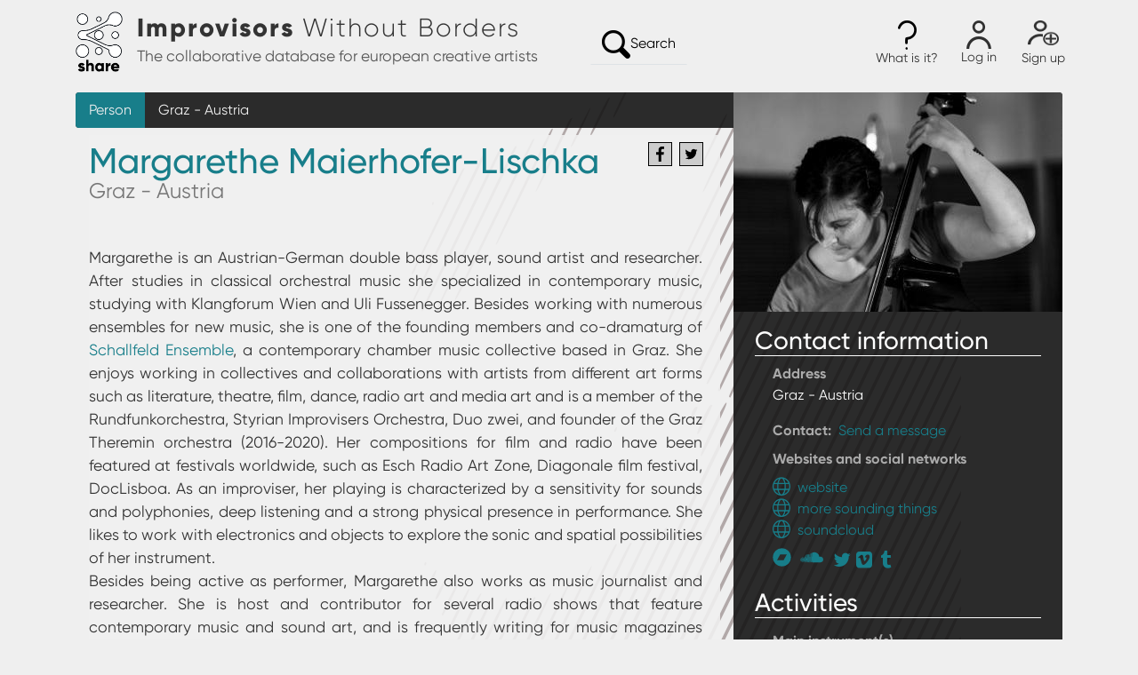

--- FILE ---
content_type: text/html; charset=UTF-8
request_url: https://database.shareimpro.eu/en/person/margarethe-maierhofer-lischka
body_size: 13398
content:

<!DOCTYPE html>
<html lang="en" dir="ltr" prefix="content: http://purl.org/rss/1.0/modules/content/  dc: http://purl.org/dc/terms/  foaf: http://xmlns.com/foaf/0.1/  og: http://ogp.me/ns#  rdfs: http://www.w3.org/2000/01/rdf-schema#  schema: http://schema.org/  sioc: http://rdfs.org/sioc/ns#  sioct: http://rdfs.org/sioc/types#  skos: http://www.w3.org/2004/02/skos/core#  xsd: http://www.w3.org/2001/XMLSchema# " class="h-100">
  <head>
    <meta charset="utf-8" />
<script>var _paq = _paq || [];(function(){var u=(("https:" == document.location.protocol) ? "https://matomo.shareimpro.eu/" : "http://matomo.shareimpro.eu/");_paq.push(["setSiteId", "1"]);_paq.push(["setTrackerUrl", u+"matomo.php"]);_paq.push(["setDoNotTrack", 1]);if (!window.matomo_search_results_active) {_paq.push(["trackPageView"]);}_paq.push(["setIgnoreClasses", ["no-tracking","colorbox"]]);_paq.push(["enableLinkTracking"]);var d=document,g=d.createElement("script"),s=d.getElementsByTagName("script")[0];g.type="text/javascript";g.defer=true;g.async=true;g.src="/sites/default/files/matomo/matomo.js?t6rqd7";s.parentNode.insertBefore(g,s);})();</script>
<link rel="canonical" href="https://database.shareimpro.eu/en/person/margarethe-maierhofer-lischka" />
<meta property="og:site_name" content="Improvisors Without Borders" />
<meta property="og:title" content="Margarethe Maierhofer-Lischka Graz - Austria" />
<meta property="og:image" content="https://database.shareimpro.eu/sites/default/files/pictures/2021/Limmi2018_3_040.jpg" />
<meta property="og:image:type" content="image/jpeg" />
<meta property="og:image:width" content="1280" />
<meta property="og:image:height" content="853" />
<meta property="og:updated_time" content="Fri, 15/03/2024 - 13:56" />
<meta property="og:image:alt" content="A picture of Margarethe Maierhofer-Lischka" />
<meta property="place:location:latitude" content="47.069729" />
<meta property="og:street_address" content="" />
<meta property="og:locality" content="Graz" />
<meta property="og:postal_code" content="8010" />
<meta property="og:country_name" content="Austria" />
<meta name="twitter:card" content="summary_large_image" />
<meta name="twitter:title" content="Margarethe Maierhofer-Lischka Graz - Austria" />
<meta name="twitter:image:alt" content="A picture of Margarethe Maierhofer-Lischka" />
<meta name="twitter:image:height" content="853" />
<meta name="twitter:image:width" content="1280" />
<meta name="twitter:image" content="https://database.shareimpro.eu/sites/default/files/pictures/2021/Limmi2018_3_040.jpg" />
<meta name="Generator" content="Drupal 9 (https://www.drupal.org)" />
<meta name="MobileOptimized" content="width" />
<meta name="HandheldFriendly" content="true" />
<meta name="viewport" content="width=device-width, initial-scale=1.0" />
<meta about="/en/person/margarethe-maierhofer-lischka" property="schema:name" content="Margarethe Maierhofer-Lischka" lang="" />
<link rel="icon" href="/sites/default/files/Share_-project-logo%20_%20only%20dotsx100.png" type="image/png" />
<link rel="alternate" hreflang="en" href="https://database.shareimpro.eu/en/person/margarethe-maierhofer-lischka" />

    <title>Margarethe Maierhofer-Lischka | Improvisors Without Borders</title>
    <link rel="stylesheet" media="all" href="/sites/default/files/css/css_9m8-tA3IQf8ThlLQYTTZUyEweCvyR908Tg0XCbKYOfY.css" />
<link rel="stylesheet" media="all" href="//maxcdn.bootstrapcdn.com/font-awesome/4.6.0/css/font-awesome.min.css" />
<link rel="stylesheet" media="all" href="/sites/default/files/css/css_F7EvhE80wtClSW-uv30u_E4uuFI455gVSS8EgVtl2XY.css" />
<link rel="stylesheet" media="all" href="/sites/default/files/css/css_W5fMrp75MJgiPJOO0ugs5tHWbIPbO_oq-aBaSybbA3I.css" />

    
    <link rel="preload" href="/themes/custom/dbshare_bootstrap/fonts/Gilroy-Regular/font.woff2" as="font" crossorigin="anonymous">
    <link rel="preload" href="/themes/custom/dbshare_bootstrap/fonts/Gilroy-RegularItalic/font.woff2" as="font" crossorigin="anonymous">
    <link rel="preload" href="/themes/custom/dbshare_bootstrap/fonts/Gilroy-Light/font.woff2" as="font" crossorigin="anonymous">
    <link rel="preload" href="/themes/custom/dbshare_bootstrap/fonts/Gilroy-Bold/font.woff2" as="font" crossorigin="anonymous">
    <link rel="preload" href="/themes/custom/dbshare_bootstrap/fonts/Gilroy-ExtraBold/font.woff2" as="font" crossorigin="anonymous">
    <link rel="preload" href="/themes/custom/dbshare_bootstrap/fonts/Gilroy-Medium/font.woff2" as="font" crossorigin="anonymous">
  </head>
  <body class="role-anonymous path-user  text-dark  bg-light d-flex flex-column h-100">
        <a href="#main-content" class="visually-hidden focusable skip-link">
      Skip to main content
    </a>
    
      <div class="dialog-off-canvas-main-canvas h-100" data-off-canvas-main-canvas>
    

<header>
  

    <nav class="navbar navbar-expand-lg navbar-light text-dark bg-light">
    <div class="container row mx-auto">
      <div class="col-9 col-md-6 p-0">
        <div class="region region-nav-branding">
    <div id="block-dbshare-bootstrap-branding" class="settings-tray-editable block block-system block-system-branding-block" data-drupal-settingstray="editable">
  
    
  <div class="navbar-brand d-flex align-items-center">

    <a href="/en" title="Home" rel="home" class="site-logo d-block">
    <img src="/sites/default/files/Share_-project-logo_W.png" alt="Home" width="61" height="80"/>
  </a>
  
  <div class="branding">
        <a href="/en" title="Home" rel="home" class="site-title">
      <span class="font-weight-extrabold">Improvisors</span> <span class="font-weight-light text-nowrap">Without Borders</span>    </a>
    
        <div class="site-slogan">The collaborative database for european creative artists</div>
      </div>
</div>
</div>

  </div>

      </div>

      <div class="col-3 col-md-auto p-0 text-right">
        <button class="navbar-toggler collapsed" type="button" data-toggle="collapse"
                data-target="#navbarSupportedContent" aria-controls="navbarSupportedContent"
                aria-expanded="false" aria-label="Toggle navigation">
          <span class="navbar-toggler-icon"></span>
        </button>
      </div>

      <div class="collapse navbar-collapse col-12 col-md-auto p-0 justify-content-end align-items-end row" id="navbarSupportedContent">
                <div class="justify-content-start col ml-4">
            <a href="/en" class="btn border-bottom search-btn"><img src="/themes/custom/dbshare_bootstrap/images/ico_loupe.png" width="32" height="32" title="Search">Search</a>
        </div>
        <div class="align-items-start row col-auto">
          <div class="text-center mx-1 dropdown nav-top nav-top-info">
            <a data-toggle="dropdown" href="#" role="button" aria-haspopup="true" aria-expanded="false">
              <div>
                <img src="/themes/custom/dbshare_bootstrap/images/ico_info.png" width="21" height="33" title="What is it?">
              </div>
              <div class="menu-title">What is it?</div>
            </a>
            
        <ul class="dropdown-menu dropdown-menu-right">
                    <li class="nav-item dropdown">
          <a href="/en/share/improvisors-in-europe" class="nav-item nav-link" data-drupal-link-system-path="node/21">Who are we?</a>
      </li>

                    <li class="nav-item dropdown">
          <a href="/en/share/impro-europe" class="nav-item nav-link" data-drupal-link-system-path="node/45">What is this database?</a>
      </li>

                    <li class="nav-item dropdown">
          <a href="/en/share/improvisation-network" class="nav-item nav-link" data-drupal-link-system-path="node/46">How to be part of it?</a>
      </li>

                    <li class="nav-item dropdown">
          <a href="/en/share/help" class="nav-item nav-link" data-drupal-link-system-path="node/47">How does it works? (Help)</a>
      </li>

        </ul>
  



          </div>

                      <div class="text-center mx-1 nav-top nav-top-login">
              <a href="/en/user/login">
              <div>
                <img src="/themes/custom/dbshare_bootstrap/images/ico_login.png" width="28" height="32" title="Log in">
              </div>
              <div class="menu-title">Log in</div>
              </a>
            </div>

            <div class="text-center mx-1 nav-top nav-top-register">
              <a href="/en/user/register">
              <div>
                <img src="/themes/custom/dbshare_bootstrap/images/ico_compte.png" width="35" height="33" title="Sign up">
              </div>
              <div class="menu-title">Sign up</div>
              </a>
            </div>
                    
        </div>
      </div>
    </div>
  </nav>
  
</header>

<main role="main">
  <a id="main-content" tabindex="-1"></a>
  
  
  

  <div class="container">
        <div class="row mt-2 mb-5">
            <div class="order-1 order-lg-2 col-12">
          <div class="region region-content">
    <div data-drupal-messages-fallback class="hidden"></div>
<div id="block-dbshare-bootstrap-content" class="block block-system block-system-main-block">
  
    
      <article typeof="schema:Person" about="/en/person/margarethe-maierhofer-lischka" class="user--is-active person row clearfix mx-0" role="article">
  <div class="col-lg-8">
    <div class="ariana row bg-dark text-light rounded-left">
      <div class="bubble col-auto py-2 rounded-left"><a class="text-light" href="/en?type1[entity:user]=entity:user" title="Person">Person</a></div>
      <div class="col-auto py-2"><a class="text-light" href="/en?location[distance][from]=5&location[value]=Graz, Austria" title="Graz - Austria">Graz - Austria</a></div>
    </div>

    <div class="profile  my-2">
      <header class="row">
        <div class="col-lg-10"><h1 class="user__title">Margarethe Maierhofer-Lischka</h1><div class="address">Graz - Austria</div>
        </div>
        <div class="col m-2">
          

<div style="display: none"><svg aria-hidden="true" style="position: absolute; width: 0; height: 0; overflow: hidden;" version="1.1" xmlns="http://www.w3.org/2000/svg" xmlns:xlink="http://www.w3.org/1999/xlink">
  <defs>
    <symbol id="copy" viewBox="0 0 64 64">
      <path d="M44.697 36.069l6.337-6.337c4.623-4.622 4.623-12.143 0-16.765-4.622-4.623-12.143-4.623-16.765 0l-9.145 9.145c-4.622 4.622-4.622 12.143 0 16.765 0.683 0.683 1.43 1.262 2.22 1.743l4.895-4.896c-0.933-0.223-1.817-0.694-2.543-1.419-2.101-2.101-2.101-5.52 0-7.62l9.145-9.145c2.101-2.101 5.52-2.101 7.62 0s2.101 5.52 0 7.62l-2.687 2.687c1.107 2.605 1.413 5.471 0.922 8.223z"></path>
      <path d="M19.303 27.931l-6.337 6.337c-4.623 4.622-4.623 12.143 0 16.765 4.622 4.623 12.143 4.623 16.765 0l9.144-9.145c4.623-4.622 4.622-12.143 0-16.765-0.682-0.683-1.429-1.262-2.22-1.743l-4.895 4.896c0.932 0.224 1.816 0.693 2.543 1.419 2.101 2.101 2.101 5.519 0 7.621l-9.145 9.145c-2.101 2.101-5.52 2.101-7.62 0s-2.101-5.52 0-7.62l2.687-2.687c-1.108-2.605-1.413-5.471-0.922-8.223z"></path>
    </symbol>
    <symbol id="digg" viewBox="0 0 64 64">
      <path d="M15.889 14.222v8.889h-8.889v17.777h13.889v-26.667h-5zM12 36.445v-8.889h3.889v8.889h-3.889zM22 23.111h5v17.777h-5v-17.777zM22 14.222h5v5.001h-5v-5.001zM42.556 23.111v0h-13.333v17.777h8.333v3.889h-8.333v5h13.333v-26.667zM34.222 36.445v-8.889h3.333v8.889h-3.333zM57 23.111h-13.333v17.777h8.889v3.889h-8.889v5h13.333v-26.667zM52.556 36.445h-3.889v-8.889h3.889v8.889z"></path>
    </symbol>
    <symbol id="email" viewBox="0 0 64 64">
      <path d="M32 35.077l18.462-16h-36.924zM27.013 33.307l4.987 4.091 4.909-4.093 13.553 11.617h-36.924zM12.307 43.693v-23.386l13.539 11.693zM51.693 43.693v-23.386l-13.539 11.693z"></path>
    </symbol>
    <symbol id="evernote" viewBox="0 0 64 64">
      <path d="M47.093 19.16c-0.296-1.572-1.239-2.346-2.090-2.651-0.919-0.329-2.783-0.671-5.125-0.944-1.884-0.221-4.099-0.202-5.437-0.162-0.161-1.090-0.932-2.087-1.794-2.431-2.299-0.917-5.853-0.696-6.765-0.443-0.724 0.201-1.527 0.613-1.974 1.247-0.3 0.424-0.493 0.967-0.494 1.725 0 0.429 0.012 1.441 0.023 2.339 0.011 0.901 0.023 1.708 0.023 1.713-0 0.802-0.656 1.455-1.469 1.456h-3.728c-0.796 0-1.403 0.133-1.867 0.342s-0.794 0.492-1.044 0.826c-0.498 0.662-0.585 1.481-0.583 2.315 0 0 0.008 0.682 0.173 2.002 0.138 1.021 1.255 8.158 2.317 10.328 0.411 0.845 0.685 1.196 1.494 1.568 1.801 0.764 5.915 1.615 7.843 1.859 1.924 0.244 3.133 0.757 3.852-0.74 0.003-0.004 0.145-0.372 0.339-0.913 0.625-1.878 0.712-3.544 0.712-4.75 0-0.123 0.181-0.128 0.181 0 0 0.851-0.164 3.864 2.131 4.672 0.906 0.319 2.785 0.602 4.695 0.825 1.727 0.197 2.98 0.871 2.98 5.264 0 2.672-0.566 3.039-3.525 3.039-2.399 0-3.313 0.062-3.313-1.828 0-1.527 1.524-1.367 2.653-1.367 0.504 0 0.138-0.372 0.138-1.314 0-0.937 0.591-1.479 0.032-1.493-3.905-0.107-6.201-0.005-6.201 4.837 0 4.396 1.696 5.212 7.238 5.212 4.345 0 5.876-0.141 7.67-5.66 0.355-1.090 1.213-4.415 1.733-9.998 0.328-3.531-0.31-14.186-0.816-16.875v0zM39.52 30.936c-0.537-0.019-1.053 0.015-1.534 0.092 0.135-1.084 0.587-2.416 2.187-2.361 1.771 0.061 2.020 1.721 2.026 2.845-0.747-0.331-1.672-0.541-2.679-0.576v0zM18.088 19.935h3.73c0.213 0 0.386-0.173 0.386-0.383 0-0.002-0.045-3.169-0.045-4.050v-0.011c0-0.723 0.153-1.355 0.42-1.883l0.127-0.237c-0.014 0.002-0.029 0.010-0.043 0.023l-7.243 7.122c-0.014 0.012-0.023 0.027-0.027 0.042 0.15-0.074 0.354-0.174 0.384-0.186 0.631-0.283 1.396-0.437 2.311-0.437v0z"></path>
    </symbol>
    <symbol id="facebook" viewBox="0 0 64 64">
      <path d="M27.397 53.72v-19.723h-6.647v-8.052h6.647v-6.762c0-4.918 3.987-8.904 8.904-8.904h6.949v7.24h-4.972c-1.563 0-2.829 1.267-2.829 2.829v5.597h7.677l-1.061 8.052h-6.616v19.723z"></path>
    </symbol>
    <symbol id="linkedin" viewBox="0 0 64 64">
      <path d="M14.537 25.873h7.435v23.896h-7.434v-23.896zM18.257 13.995c2.375 0 4.305 1.929 4.305 4.306s-1.929 4.307-4.305 4.307c-0.001 0-0.002 0-0.003 0-2.378 0-4.305-1.927-4.305-4.305 0-0.001 0-0.001 0-0.002v0c0-0 0-0.001 0-0.002 0-2.378 1.927-4.305 4.305-4.305 0.001 0 0.002 0 0.004 0h-0zM26.631 25.873h7.119v3.267h0.102c0.99-1.879 3.413-3.86 7.027-3.86 7.52 0 8.909 4.948 8.909 11.384v13.106h-7.425v-11.621c0-2.771-0.048-6.336-3.86-6.336-3.864 0-4.453 3.020-4.453 6.138v11.819h-7.418v-23.896z"></path>
    </symbol>
    <symbol id="messenger" viewBox="0 0 64 64">
      <path d="M32 8.765c-12.703 0-23 9.63-23 21.508 0 6.758 3.332 12.787 8.544 16.73v8.231l7.849-4.354c1.972 0.571 4.238 0.9 6.58 0.9 0.009 0 0.019 0 0.028 0h-0.002c12.703 0 23-9.629 23-21.508s-10.297-21.508-23-21.508zM34.422 37.607l-5.949-6.18-11.456 6.335 12.56-13.328 5.949 6.18 11.455-6.335-12.559 13.329z"></path>
    </symbol>
    <symbol id="pinterest" viewBox="0 0 64 64">
      <path d="M45.873 25.872c0 8.078-4.487 14.11-11.108 14.11-2.222 0-4.313-1.203-5.030-2.568 0 0-1.195 4.745-1.448 5.66-0.89 3.233-3.512 6.47-3.715 6.737-0.142 0.182-0.457 0.125-0.49-0.117-0.058-0.413-0.725-4.495 0.063-7.825 0.395-1.67 2.648-11.218 2.648-11.218s-0.657-1.315-0.657-3.258c0-3.052 1.77-5.329 3.97-5.329 1.872 0 2.778 1.405 2.778 3.090 0 1.884-1.198 4.698-1.818 7.306-0.517 2.185 1.095 3.965 3.25 3.965 3.9 0 6.525-5.010 6.525-10.945 0-4.511-3.037-7.89-8.565-7.89-6.242 0-10.135 4.657-10.135 9.86 0 1.793 0.53 3.058 1.358 4.036 0.38 0.45 0.435 0.632 0.297 1.149-0.102 0.38-0.325 1.29-0.422 1.653-0.135 0.52-0.558 0.708-1.030 0.515-2.875-1.175-4.215-4.325-4.215-7.865 0-5.849 4.933-12.86 14.713-12.86 7.862 0 13.032 5.686 13.032 11.793z"></path>
    </symbol>
    <symbol id="print" viewBox="0 0 64 64">
      <path d="M14 22h38v-12c0-2.2-1.8-4-4-4h-30c-2.2 0-4 1.8-4 4v12zM12 54h-2c-3.4 0-6-2.6-6-6v-18c0-3.4 2.6-6 6-6h46c3.4 0 6 2.6 6 6v18c0 3.4-2.6 6-6 6h-2v-16h-42v16zM14 40h38v16c0 2.2-1.8 4-4 4h-30c-2.2 0-4-1.8-4-4v-16zM50 34c1.2 0 2-0.8 2-2s-0.8-2-2-2-2 0.8-2 2c0 1.2 0.8 2 2 2v0zM18 46v2h30v-2h-30zM18 52v2h30v-2h-30z"></path>
    </symbol>
    <symbol id="reddit" viewBox="0 0 64 64">
      <path d="M29.37 25.258c-0.001-1.233-1.001-2.232-2.233-2.233h-0c-1.233 0.002-2.231 1.001-2.232 2.233v0c0.001 1.232 1 2.231 2.232 2.233h0c1.233-0.001 2.232-1 2.233-2.232v-0zM36.861 23.023c-1.233 0.001-2.233 1.001-2.234 2.234v0c0.001 1.233 1.001 2.232 2.234 2.233h0c1.233-0.001 2.233-1 2.235-2.233v-0c-0.001-1.234-1.001-2.233-2.235-2.235h-0zM36.33 30.723c-0.843 0.842-2.272 1.252-4.33 1.252-2.059 0-3.487-0.41-4.329-1.252-0.112-0.112-0.267-0.182-0.439-0.182-0.343 0-0.62 0.278-0.62 0.62 0 0.171 0.069 0.326 0.182 0.439v0c1.087 1.086 2.801 1.615 5.206 1.615s4.119-0.529 5.207-1.615c0.112-0.112 0.182-0.267 0.182-0.439 0-0.343-0.278-0.62-0.62-0.62-0.171 0-0.326 0.069-0.438 0.181v0z"></path>
      <path d="M48.13 22.825c0-2.023-1.645-3.668-3.667-3.668-0.933 0-1.785 0.352-2.432 0.927-2.488-1.602-5.705-2.54-9.149-2.677l1.89-5.977 5.142 1.21c0.012 1.66 1.359 3.002 3.020 3.004h0c1.669-0.002 3.021-1.354 3.023-3.022v-0c-0.002-1.669-1.355-3.021-3.023-3.022h-0c-1.235 0.002-2.297 0.743-2.766 1.806l-0.008 0.019-5.664-1.334c-0.043-0.011-0.092-0.017-0.143-0.017-0.276 0-0.509 0.18-0.59 0.429l-0.001 0.004-2.178 6.887c-3.619 0.067-7.015 1.015-9.613 2.69-0.642-0.576-1.495-0.927-2.431-0.927-0.001 0-0.001 0-0.002 0h0c-2.022 0-3.668 1.645-3.668 3.668 0.001 1.332 0.712 2.498 1.775 3.139l0.016 0.009c-0.055 0.343-0.083 0.692-0.083 1.042 0 2.622 1.535 5.068 4.324 6.889 0.887 0.579 1.87 1.071 2.923 1.473-2.056 0.98-3.511 3.366-3.511 6.148 0 3.142 1.858 5.778 4.34 6.455 0.194 0.605 0.409 1.181 0.644 1.723-0.103-0.008-0.224-0.014-0.345-0.014h-0.001c-2.232 0-4.047 1.525-4.047 3.398 0 0.28 0.049 0.57 0.151 0.885 0.083 0.251 0.316 0.429 0.59 0.429 0 0 0 0 0 0h18.617c0.272 0 0.512-0.176 0.593-0.435 0.101-0.325 0.148-0.603 0.148-0.879 0-1.873-1.816-3.398-4.050-3.398-0.084 0-0.166 0.002-0.248 0.007 0.234-0.54 0.449-1.114 0.641-1.715 2.483-0.676 4.34-3.313 4.34-6.455 0-2.782-1.456-5.168-3.511-6.148 1.053-0.402 2.036-0.894 2.922-1.472 2.788-1.82 4.325-4.267 4.325-6.889 0-0.351-0.029-0.698-0.083-1.042 1.079-0.651 1.789-1.817 1.79-3.148v-0zM44.717 12.623c0 0.982-0.8 1.781-1.783 1.781-0.983-0.001-1.78-0.798-1.78-1.781v-0c0.001-0.983 0.797-1.78 1.78-1.782h0c0.983 0 1.783 0.8 1.783 1.782zM40.763 53.086c0 0.024-0.001 0.048-0.002 0.074h-5.255c0.559-0.577 1.072-1.288 1.533-2.11 0.275-0.077 0.59-0.121 0.915-0.121h0c1.549 0 2.809 0.968 2.809 2.157zM25.951 50.928c0.363 0 0.709 0.053 1.026 0.15 0.456 0.81 0.965 1.511 1.516 2.081h-5.347c-0.002-0.022-0.002-0.047-0.003-0.073v-0c0-1.19 1.259-2.157 2.807-2.157zM33.535 53.16h-3.070c-2.758-1.578-4.745-7.083-4.745-13.203 0-1.446 0.111-2.847 0.314-4.168 1.849 0.559 3.875 0.854 5.967 0.854s4.118-0.296 5.969-0.855c0.199 1.245 0.313 2.681 0.313 4.144 0 0.008 0 0.017 0 0.025v-0.001c0 6.12-1.987 11.625-4.746 13.203zM24.628 36.941c-0.096 0.903-0.15 1.951-0.15 3.012 0 0.001 0 0.002 0 0.003v-0c0 2.325 0.27 4.55 0.756 6.537-1.573-0.813-2.681-2.733-2.681-4.968 0-1.935 0.831-3.634 2.075-4.583zM38.764 46.493c0.487-1.987 0.757-4.212 0.757-6.538 0-1.036-0.053-2.043-0.15-3.015 1.243 0.949 2.075 2.648 2.075 4.584 0 2.236-1.108 4.157-2.681 4.969zM32 35.403c-7.268 0-13.181-3.762-13.181-8.387s5.913-8.387 13.181-8.387 13.181 3.762 13.181 8.386c0 4.625-5.913 8.388-13.181 8.388zM19.538 20.398c0.514 0 0.991 0.162 1.384 0.435-1.416 1.128-2.41 2.444-2.928 3.861-0.541-0.447-0.883-1.118-0.883-1.869 0-0 0-0 0-0v0c0.002-1.34 1.087-2.425 2.426-2.427h0zM43.078 20.833c0.385-0.272 0.864-0.436 1.381-0.436 0.001 0 0.002 0 0.004 0h-0c1.34 0.002 2.425 1.087 2.426 2.427v0c0 0.752-0.345 1.424-0.883 1.869-0.518-1.418-1.511-2.732-2.928-3.86z"></path>
    </symbol>
    <symbol id="tumblr" viewBox="0 0 64 64">
      <path d="M36.813 51.2c3.843 0 7.65-1.368 8.909-3.025l0.252-0.332-2.382-7.060c-0.022-0.064-0.082-0.109-0.152-0.109-0 0-0.001 0-0.001 0h-5.32c-0.001 0-0.002 0-0.003 0-0.072 0-0.133-0.049-0.152-0.115l-0-0.001c-0.062-0.235-0.099-0.523-0.105-0.879v-8.633c0-0.089 0.072-0.16 0.161-0.16h6.26c0.089 0 0.161-0.072 0.161-0.161v0-8.833c-0-0.089-0.072-0.16-0.161-0.16 0 0 0 0 0 0h-6.233c0 0 0 0 0 0-0.088 0-0.16-0.072-0.16-0.16 0-0 0-0 0-0v0-8.61c-0.001-0.088-0.072-0.16-0.161-0.16-0 0-0 0-0.001 0v0h-10.931c-0.942 0.016-1.712 0.73-1.815 1.647l-0.001 0.008c-0.546 4.443-2.584 7.11-6.415 8.39l-0.427 0.142c-0.064 0.022-0.11 0.082-0.11 0.152v7.585c0 0.088 0.073 0.16 0.161 0.16h3.912v9.341c0 7.457 5.165 10.975 14.713 10.975zM44.134 47.596c-1.199 1.154-3.66 2.010-6.019 2.050-0.089 0.002-0.176 0.002-0.264 0.002h-0.001c-7.758-0.001-9.828-5.922-9.828-9.422v-10.752c0-0.089-0.072-0.16-0.16-0.16v0h-3.752c-0 0-0 0-0 0-0.088 0-0.16-0.072-0.16-0.16 0-0 0-0 0-0v0-4.898c0-0.066 0.041-0.124 0.102-0.148 4.009-1.561 6.248-4.662 6.838-9.459 0.032-0.267 0.253-0.274 0.255-0.274h5.008c0.089 0 0.16 0.072 0.16 0.161v8.61c0 0 0 0 0 0 0 0.088 0.072 0.16 0.16 0.16 0 0 0 0 0.001 0v0h6.233c0 0 0 0 0 0 0.088 0 0.16 0.072 0.16 0.16 0 0 0 0.001 0 0.001v-0 5.688c0 0 0 0 0 0 0 0.088-0.072 0.16-0.16 0.16 0 0 0 0 0 0h-6.26c-0 0-0.001 0-0.001 0-0.088 0-0.16 0.072-0.16 0.16 0 0 0 0 0 0v0 10.22c0.038 2.301 1.151 3.468 3.31 3.468 0.87 0 1.867-0.203 2.777-0.55 0.017-0.007 0.037-0.011 0.058-0.011 0.069 0 0.128 0.045 0.15 0.107l0 0.001 1.593 4.72c0.020 0.060 0.006 0.126-0.040 0.169z"></path>
    </symbol>
    <symbol id="twitter" viewBox="0 0 64 64">
      <path d="M49.92 20.885c-1.23 0.56-2.656 0.968-4.152 1.15l-0.071 0.007c1.52-0.921 2.663-2.335 3.218-4.016l0.015-0.052c-1.344 0.812-2.908 1.431-4.575 1.768l-0.094 0.016c-1.343-1.431-3.247-2.322-5.358-2.322-0.003 0-0.006 0-0.009 0h0.001c-4.061 0-7.353 3.292-7.353 7.352 0 0.576 0.065 1.138 0.19 1.676-6.111-0.307-11.529-3.234-15.155-7.683-0.626 1.056-0.996 2.328-0.996 3.686 0 0.004 0 0.008 0 0.012v-0.001c0 0.002 0 0.004 0 0.006 0 2.539 1.287 4.777 3.245 6.098l0.026 0.017c-1.228-0.040-2.37-0.376-3.367-0.939l0.037 0.019c-0.001 0.031-0.001 0.061-0.001 0.093 0 3.563 2.535 6.534 5.899 7.21-0.579 0.164-1.245 0.258-1.933 0.258-0.491 0-0.971-0.048-1.435-0.14l0.047 0.008c0.936 2.921 3.651 5.047 6.869 5.106-2.482 1.962-5.657 3.148-9.108 3.148-0.008 0-0.017 0-0.025 0h0.001c-0.002 0-0.004 0-0.006 0-0.616 0-1.223-0.037-1.82-0.11l0.072 0.007c3.18 2.071 7.071 3.303 11.25 3.303 0.008 0 0.015 0 0.023 0h-0.001c13.525 0 20.921-11.204 20.921-20.921 0-0.319-0.008-0.636-0.022-0.951 1.445-1.052 2.662-2.313 3.635-3.753l0.034-0.053z"></path>
    </symbol>
    <symbol id="whatsapp" viewBox="0 0 64 64">
      <path d="M14.080 50.007l2.532-9.248c-1.498-2.553-2.383-5.623-2.383-8.899 0-0.008 0-0.015 0-0.023v0.001c0.004-9.84 8.009-17.845 17.845-17.845 4.774 0.002 9.255 1.861 12.623 5.234 3.37 3.372 5.224 7.856 5.222 12.625-0.004 9.839-8.010 17.845-17.845 17.845 0 0 0.001 0 0 0h-0.008c-3.126-0-6.065-0.805-8.619-2.219l0.091 0.046-9.46 2.482zM23.978 44.294l0.542 0.322c2.158 1.299 4.763 2.068 7.548 2.068 0 0 0.001 0 0.001 0h0.006c8.175 0 14.829-6.654 14.832-14.832 0.002-3.963-1.54-7.689-4.34-10.493s-6.525-4.348-10.486-4.35c-8.181 0-14.835 6.654-14.838 14.831 0 0.007 0 0.015 0 0.023 0 2.918 0.845 5.638 2.303 7.93l-0.036-0.060 0.353 0.562-1.498 5.473 5.613-1.472z"></path>
      <path d="M41.065 36.095c-0.111-0.186-0.408-0.297-0.854-0.521-0.447-0.223-2.639-1.301-3.047-1.45s-0.706-0.224-1.004 0.222c-0.297 0.447-1.151 1.452-1.411 1.748s-0.52 0.335-0.967 0.112c-0.446-0.223-1.882-0.694-3.585-2.213-1.326-1.182-2.221-2.642-2.48-3.088s-0.028-0.688 0.195-0.91c0.201-0.2 0.446-0.521 0.669-0.781s0.297-0.447 0.446-0.744c0.148-0.297 0.074-0.558-0.038-0.781s-1.003-2.418-1.375-3.311c-0.361-0.869-0.73-0.752-1.003-0.765-0.229-0.010-0.498-0.016-0.768-0.016-0.031 0-0.061 0-0.092 0h0.005c-0.297 0-0.78 0.112-1.189 0.558s-1.561 1.525-1.561 3.72c0 2.195 1.598 4.315 1.82 4.613s3.144 4.801 7.617 6.733c0.656 0.296 1.498 0.616 2.361 0.89l0.181 0.050c1.068 0.339 2.040 0.291 2.808 0.176 0.857-0.129 2.638-1.078 3.010-2.12s0.371-1.935 0.26-2.121z"></path>
    </symbol>
  </defs>
</svg>
</div>

<div class="social-sharing-buttons">
                <a href="https://www.facebook.com/sharer/sharer.php?u=https://database.shareimpro.eu/en/person/margarethe-maierhofer-lischka&amp;title=Margarethe%20Maierhofer-Lischka" target="_blank" title="Share to Facebook" aria-label="Share to Facebook" class="social-sharing-buttons__button share-facebook" rel="noopener">
            <svg width="20px" height="20px" style="border-radius:3px;">
                <use href="/modules/contrib/better_social_sharing_buttons/assets/dist/sprites/social-icons--no-color.svg#facebook" />
            </svg>
        </a>
    
                <a href="http://twitter.com/intent/tweet?text=Margarethe%20Maierhofer-Lischka+https://database.shareimpro.eu/en/person/margarethe-maierhofer-lischka" target="_blank" title="Share to Twitter" aria-label="Share to Twitter" class="social-sharing-buttons__button share-twitter" rel="noopener">
            <svg width="20px" height="20px" style="border-radius:3px;">
                <use href="/modules/contrib/better_social_sharing_buttons/assets/dist/sprites/social-icons--no-color.svg#twitter" />
            </svg>
        </a>
    
        
        
        
        
        
        
        
        
        
        
    </div>

        </div>
      </header>

      <section class="mb-3">
        <p>Margarethe is an Austrian-German double bass player, sound artist and researcher. After studies in classical orchestral music she specialized in contemporary music, studying with Klangforum Wien and Uli Fussenegger. Besides working with numerous ensembles for new music, she is one of the founding members and co-dramaturg of <a href="https://schallfeldensemble.com">Schallfeld Ensemble</a>, a contemporary chamber music collective based in Graz. She enjoys working in collectives and collaborations with artists from different art forms such as literature, theatre, film, dance, radio art and media art and is a member of the Rundfunkorchestra, Styrian Improvisers Orchestra, Duo zwei, and founder of the Graz Theremin orchestra (2016-2020). Her compositions for film and radio have been featured at festivals worldwide, such as Esch Radio Art Zone, Diagonale film festival, DocLisboa. As an improviser, her playing is characterized by a sensitivity for sounds and polyphonies, deep listening and a strong physical presence in performance. She likes to work with electronics and objects to explore the sonic and spatial possibilities of her instrument.<br />
Besides being active as performer, Margarethe also works as music journalist and researcher. She is host and contributor for several radio shows that feature contemporary music and sound art, and is frequently writing for music magazines positionen Berlin, sounding future and nmz. She also teaches in universities and has been part in several artistic research projects on music theatre and musical interdisciplinarity. Her PhD is being published at wolke Verlag.</p>

<p>In her non-musical life she is a tech geek and works in IT for <a href="https://aura.radio">open source software projects</a>.</p>

<p> </p>

<p> </p>
        
        
      <div class="field field--name-field-user-videos field--type-entity-reference field--label-hidden field__items">
              <div class="field__item"><article class="media media--type-remote-video media--view-mode-default">
  
      
            <div class="field field--name-field-media-oembed-video field--type-string field--label-hidden field__item"><iframe src="/en/media/oembed?url=https%3A//www.youtube.com/watch%3Fv%3DAi26anyU7Gc%26pp%3DygUdbWFpZXJob2Zlci1saXNjaGthIG1hcmdhcmV0aGU%253D&amp;max_width=740&amp;max_height=416&amp;hash=tl6anlnQ5Qms-PTN7VVT10D0CD2CAKwZIDk_rexdxfo" frameborder="0" allowtransparency width="740" height="416" class="media-oembed-content" title="zwei - Gobi Drab und Margarethe Maierhofer-Lischka"></iframe>
</div>
      
  </article>
</div>
          </div>
  <div class="d-none d-lg-block lastchange">
            <strong>Last login:</strong> <span>Fri, 15/03/2024 - 13:56</span>
          </div></section>
    </div>
  </div>

  <div class="col-lg-4 related">
    <section class="mb-3 picture">
            <div class="jb-bb-button jb-bb-btn-full-screen" title="Expand picture"></div>
      
<a href="https://database.shareimpro.eu/sites/default/files/styles/juicebox_medium/public/pictures/2021/Limmi2018_3_040.jpg?itok=rth41l7X" aria-controls="colorbox" aria-label="{&quot;alt&quot;:&quot;Profile picture for user Margarethe Maierhofer-Lischka&quot;}" role="button"  title="" data-colorbox-gallery="" class="colorbox" data-cbox-img-attrs="{&quot;alt&quot;:&quot;Profile picture for user Margarethe Maierhofer-Lischka&quot;}"><img src="/sites/default/files/styles/related/public/pictures/2021/Limmi2018_3_040.jpg?itok=4SJVbDMj" width="370" height="247" alt="Profile picture for user Margarethe Maierhofer-Lischka" loading="lazy" typeof="foaf:Image" class="image-style-related" />

</a>

    </section>
    <section class="card mb-3">
      <h3 class="card-header">Contact information</h3>
      <div class="card-body">
        <div class="field__label">Address</div>
        <address>Graz - Austria</address><div class="field field--label-inline clearfix"><div class="field__label">Contact</div><div class="field__item"><a href="/en/user/446/contact">Send a message</a></div></div>
                <div class="field socials">
          <div class="field__label">Websites and social networks</div>
          
      <div class="field field--name-field-user-websites field--type-link field--label-hidden field__items">
              <div class="field__item"><a href="https://suonoreale.mur.at" target="_blank">website</a></div>
              <div class="field__item"><a href="https://controlleduncertainties.tumblr.com" target="_blank">more sounding things</a></div>
              <div class="field__item"><a href="https://soundcloud.com/suonoreale" target="_blank">soundcloud</a></div>
          </div>
  
          <div class="items">
          
            <div class="field field--name-field-bandcamp field--type-link field--label-hidden field__item"><a href="https://attraverso.bandcamp.com" target="_blank">https://attraverso.bandcamp.com</a></div>
      
          
            <div class="field field--name-field-soundcloud field--type-link field--label-hidden field__item"><a href="https://soundcloud.com/suonoreale" target="_blank">https://soundcloud.com/suonoreale</a></div>
      
          

<ul class="social-media-links--platforms platforms inline horizontal">
      <li>
      <a class="social-media-link-icon--twitter" href="https://www.twitter.com/suonoreale"  target="_blank" >
        <span class='fa fa-twitter fa-lg'></span>
      </a>

          </li>
      <li>
      <a class="social-media-link-icon--vimeo" href="https://www.vimeo.com/suonoreale"  target="_blank" >
        <span class='fa fa-vimeo-square fa-lg'></span>
      </a>

          </li>
      <li>
      <a class="social-media-link-icon--tumblr" href="https://controlleduncertainties.tumbr.com"  target="_blank" >
        <span class='fa fa-tumblr fa-lg'></span>
      </a>

          </li>
  </ul>

          </div>
        </div>
              </div>
    </section><section class="card mb-3">
      <h3 class="card-header">Activities</h3>
      <ul class="list-group list-group-flush"><li class="list-group-item">
          
  <div class="field field--name-field-instruments field--type-entity-reference field--label-above">
    <div class="field__label">Main instrument(s)</div>
          <div class="field__items">
              <div class="field__item"><a href="/en?instruments%5B%5D=41" hreflang="en">Double bass</a></div>
          <div class="field__item"><a href="/en?instruments%5B%5D=303" hreflang="en">Electronics</a></div>
              </div>
      </div>

        </li><li class="list-group-item">
          
  <div class="field field--name-field-user-arts field--type-entity-reference field--label-above">
    <div class="field__label">Improvisational arts (apart music)</div>
          <div class="field__items">
              <div class="field__item"><a href="/en?arts%5B%5D=286" hreflang="en">Performance</a></div>
              </div>
      </div>

        </li></ul>
    </section><section class="card mb-3">
      <h3 class="card-header">Support and contacts</h3>
      <ul class="list-group list-group-flush"><li class="list-group-item">
          
  <div class="field field--name-field-user-housing field--type-entity-reference field--label-above">
    <div class="field__label">Housing</div>
          <div class="field__items">
              <div class="field__item">I can provide contacts</div>
              </div>
      </div>

        </li><li class="list-group-item">
          
  <div class="field field--name-field-user-material field--type-entity-reference field--label-above">
    <div class="field__label">Equipment</div>
          <div class="field__items">
              <div class="field__item">I can provide musical instruments</div>
          <div class="field__item">I can provide sound equipment</div>
          <div class="field__item">I can provide contacts for equipment</div>
              </div>
      </div>

        </li><li class="list-group-item">
          
  <div class="field field--name-field-user-gig-search field--type-entity-reference field--label-above">
    <div class="field__label">Gig Search</div>
          <div class="field__items">
              <div class="field__item">I can provide contacts</div>
              </div>
      </div>

        </li><li class="list-group-item">
          
  <div class="field field--name-field-user-spreading field--type-entity-reference field--label-above">
    <div class="field__label">Spreading</div>
          <div class="field__items">
              <div class="field__item">I can spread on a website</div>
              </div>
      </div>

        </li><li class="list-group-item">
          
  <div class="field field--name-field-user-networking field--type-entity-reference field--label-above">
    <div class="field__label">Networking</div>
          <div class="field__items">
              <div class="field__item">Involved in other networks</div>
          <div class="field__item">Ready to get involved in a network</div>
              </div>
      </div>

        </li></ul>
    </section><section class="card mb-3 related-cards">
      <h3 class="card-header">Related pages</h3>
      <ul class="list-group list-group-flush"><li class="list-group-item">
          
  <div class="field field--name-field-user-collective field--type-entity-reference field--label-above">
    <div class="field__label">Collective(s)</div>
          <div class="field__items">
              <div class="field__item"><article class="row collective">

  <div class="col-md-4">
          <a href="/en/collective-group/murmur" hreflang="en"><img loading="lazy" src="/sites/default/files/styles/thumbnail/public/2021/murmur_sticker_v1.jpg?itok=wjkSTu5B" width="100" height="100" alt="" typeof="foaf:Image" class="image-style-thumbnail" />

</a>

  </div>

  <div class="col-md-8">
      <header><h4><a href="/en/collective-group/murmur" rel="bookmark"><span class="field field--name-title field--type-string field--label-hidden">murmur</span>
</a></h4></header><address>Graz - Austria</address>

  </div>
</article>
</div>
              </div>
      </div>

        </li></ul>
    </section></div>
</article>

  </div>

  </div>

      </div>
          </div>
  </div>

</main>

<footer class="mt-auto   footer-dark text-light bg-dark">
  <div class="container">
      <div class="region region-footer">
    <div id="block-projectpartners" class="settings-tray-editable block block-block-content block-block-content7c455512-61e7-466c-bb10-5c5976ff0c35" data-drupal-settingstray="editable">
  
      <h2>Project Partners</h2>
    
      
            <div class="clearfix text-formatted field field--name-body field--type-text-with-summary field--label-hidden field__item"><div class="row align-items-center">
<div class="row col-lg-6 mx-0 no-gutters">
<div class="col-12 col-sm-auto">
<div class="mr-1 mb-1"><a href="https://zpoluras.weebly.com" target="_blank"><img alt="Zpoluras" data-entity-type="file" data-entity-uuid="38f3d205-fb4f-4a59-9ac6-5526db81323f" src="/sites/default/files/inline-images/partners_spoluras.png" width="140" height="56" loading="lazy" /></a></div>

<div class="mr-1 mb-1"><a href="https://www.cricketproductions.it/" target="_blank"><img alt="Cricket production" data-entity-type="file" data-entity-uuid="36bb584c-f467-435b-9759-357a91c00483" src="/sites/default/files/inline-images/partners_cricket_1.png" width="140" height="60" loading="lazy" /></a></div>
</div>

<div class="col-12 col-sm-auto mr-1 mb-1"><a href="http://lefondeurdeson.com/" target="_blank"><img alt="LFDS" data-entity-type="file" data-entity-uuid="f1042130-fc66-42ae-b6e9-4790cd631caf" src="/sites/default/files/inline-images/partners_lfds_1.png" width="98" height="120" loading="lazy" /></a></div>

<div class="col-12 col-sm-auto">
<div class="mr-1 mb-1"><a href="http://www.thecommunity-productions.com/" target="_blank"><img alt="The community" data-entity-type="file" data-entity-uuid="a23d1785-ed01-4ae9-a231-68485efeb6d1" src="/sites/default/files/inline-images/the-community.png" width="162" height="51" loading="lazy" /></a></div>

<div class="mr-1 mb-1"><a href="http://lelieudelautre.com/" target="_blank"><img alt="Anis Gras" data-entity-type="file" data-entity-uuid="6bafc542-84d7-46c1-9e0c-5bf983eac59a" src="/sites/default/files/inline-images/anis-gras.png" width="162" height="65" loading="lazy" /></a></div>
</div>
</div>

<div class="col-lg-6">
<p class="my-3"><br /><span style="font-weight:400"><span style="font-style:normal"><span style="text-decoration:none">A creation of the <a href="https://shareimpro.eu/">SHARE project</a>,</span></span></span> <strong>Improvisors Without Borders</strong> is an open-source online database for a better circulation of information in an exclusively collaborative manner. It includes and connects all the actors/practitioners in the sector: artists, musicians, dancers, painters, activists, researchers, journalists programmers, festivals, venue...</p>
</div>
</div>
</div>
      
  </div>

  </div>

    <div class="row align-items-end">
      <div class="col-md-auto col-12"><img alt="European flag with text : Co-funded by the Creative European Programme of the European Union" title="Co-funded by the Creative European Programme of the European Union" width="270" height="50" src="/sites/default/files/inline-images/creativeeurope.png" typeof="foaf:Image" />
</div>
      <div class="col-md col-12 mt-4">
            <ul class="nav justify-content-end">
                        <li class="nav-item">
          <a href="/en/page/cookies" data-drupal-link-system-path="node/34">Cookies Privacy</a>
      </li>

                    <li class="nav-item">
          <a href="/en/share/credits" data-drupal-link-system-path="node/37">Credits</a>
      </li>

                    <li class="nav-item">
          <a href="/en/share/legal-notice" data-drupal-link-system-path="node/36">Legal notice</a>
      </li>

                    <li class="nav-item">
          <a href="/en/share/rgpd-protection-des-donnees-caractere-personnel-dcp" data-drupal-link-system-path="node/35">GDPR</a>
      </li>

                    <li class="nav-item">
          <a href="/en/contact" data-drupal-link-system-path="contact">Contact</a>
      </li>

        </ul>
  


</div>
    </div>
</footer>

  </div>

    
    <script type="application/json" data-drupal-selector="drupal-settings-json">{"path":{"baseUrl":"\/","scriptPath":null,"pathPrefix":"en\/","currentPath":"user\/446","currentPathIsAdmin":false,"isFront":false,"currentLanguage":"en"},"pluralDelimiter":"\u0003","suppressDeprecationErrors":true,"ajaxPageState":{"libraries":"better_social_sharing_buttons\/styling,bootstrap4\/bootstrap4-js-latest,bootstrap4\/global-styling,classy\/base,classy\/messages,colorbox\/plain,colorbox_load\/colorbox_load,core\/normalize,dbshare_bootstrap\/dbs-matomo,dbshare_bootstrap\/global-styling,matomo\/matomo,media\/oembed.formatter,ng_lightbox\/ng_lightbox,obfuscate\/rot13,social_media_links\/fontawesome.component,social_media_links\/social_media_links.theme,system\/base","theme":"dbshare_bootstrap","theme_token":null},"ajaxTrustedUrl":[],"colorbox":{"opacity":"0.85","current":"{current} sur {total}","previous":"\u00ab Pr\u00e9c.","next":"Suivant \u00bb","close":"Fermer","maxWidth":"98%","maxHeight":"98%","fixed":true,"mobiledetect":true,"mobiledevicewidth":"480px"},"matomo":{"disableCookies":false,"trackMailto":true},"user":{"uid":0,"permissionsHash":"1ad558b2bd8878d58911644da5935d19d2983552d35cd7b7cf0b6c3426a7bdb2"}}</script>
<script src="/sites/default/files/js/js_zQ6t-W-ou__qx4_14wTnFqSaLkvexp7BtfVBFsQZX2U.js"></script>

  </body>
</html>
